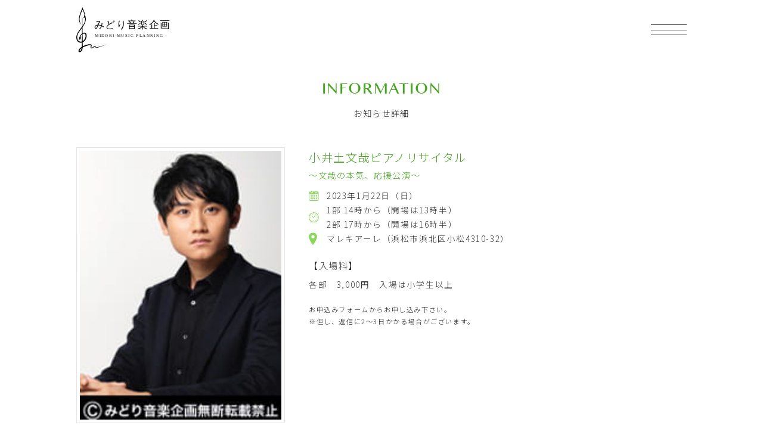

--- FILE ---
content_type: text/html
request_url: https://midoriongaku.com/information/details/20230122.html
body_size: 3041
content:

<!DOCTYPE html>
<html lang="ja">
<head>
     <!-- Global site tag (gtag.js) - Google Analytics -->
     <script async src="https://www.googletagmanager.com/gtag/js?id=UA-121865623-1"></script>
     <script>
          window.dataLayer = window.dataLayer || [];

          function gtag() {
               dataLayer.push(arguments);
          }
          gtag('js', new Date());
          gtag('config', 'UA-121865623-1');
     </script>
    <meta charset="UTF-8">
    <title>お知らせ一覧 | みどり音楽企画</title>
    <meta name="viewport" content="width=device-width, initial-scale=1.0, maximum-scale=1.0, minimum-scale=1.0">
    <meta name="description" content="">
    <meta name="keywords" content="">
    <!-- ogp -->
    <meta property="og:title" content="お知らせ一覧 | みどり音楽企画" />
    <meta property="og:type" content="website" />
    <meta property="og:image" content="/images/common/opg-img.jpg" />
    <meta property="og:description" content="" />
    <meta name="twitter:card" content="Summary with Large Image" />
    <meta http-equiv="X-UA-Compatible" content="IE=edge"/>
    <meta name="ROBOTS" content="NOODP" />
    <link rel="canonical" href="https://midoriongaku.com//">
    <link rel="dns-prefetch" href="//midoriongaku.com/">
    <link rel="dns-prefetch" href="//code.jquery.com/">
    <link rel="preconnect" href="//midoriongaku.com/">
    <link rel="prefetch" href="/css/style.min.css">
    <link rel="prefetch" href="/js/script.min.js">
    <!-- css -->
    <link rel="stylesheet" href="https://cdn.jsdelivr.net/npm/@splidejs/splide@latest/dist/css/splide.min.css">
    <link rel="stylesheet" href="/css/style.min.css">
    <link href="https://fonts.googleapis.com/icon?family=Material+Icons+Outlined" rel="stylesheet">
    <!-- favicon -->
    <link rel="shortcut icon" type="image/x-icon" href="/images/common/favicon16×16.ico">
    <link rel="shortcut icon" type="image/x-icon" href="/images/common/favicon32×32.ico">
    <link rel="shortcut icon" type="image/x-icon" href="/images/common/favicon.ico">
    <link rel="apple-touch-icon" sizes="180x180" href="/images/common/apple-touch-icon.png">
    <link rel="shortcut icon" sizes="192x192" href="/images/common/android-chrome-192×192.png">
    <script type="application/id+json">
        {
            "@context" : "http://schema.org",
            "@type" : "Corporation",
            "name" : "有限会社 みどり",
            "url" : "https://www.midoriongaku.com/",
            "logo" : "https://www.midoriongaku.com/images/common/logo.svg",
            "telephone" : "090-7049-1809",
            "address" : "{
                "@type" : "PostalAddress",
                "postalCode" : "小松4669",
                "addressRegion" : "静岡県",
                "addressLocality" : "浜松市浜浜名区",
                "streetAddress" : "小松4669"
            }"
        }
    </script>
</head>
<body>
    <header class="l-header" id="js-header">
        <div class="l-header__inner l-container">
            <h1 class="l-header__logo"><a href="/"><img src="/images/common/logo.svg" alt="みどり音楽企画"/></a></h1>
            <a id="js-menu-toggle" class="hamburger__menu">
                <span></span>
                <span></span>
                <span></span>
            </a>
        </div>
        <nav class="global__menu" id="js-global-menu">
            <ul class="l-inner__flex l-container">
                <li>
                    <p>
                        <span class="hover_text hover_text-top">
                            お知らせ一覧
                            <span class="hover_text__small">INFORMATION</span>
                        </span>
                        <span class="hover_text hover_text-bottom">
                            お知らせ一覧
                            <span class="hover_text__small">INFORMATION</span>
                        </span>
                        <a href="/information/" class="c-all_link"></a>
                    </p>
                </li>
                <li>
                    <p>
                        <span class="hover_text hover_text-top">
                            フレンドシップ アーティスト
                            <span class="hover_text__small">FRIENDSHIP ARTIST</span>
                        </span>
                        <span class="hover_text hover_text-bottom">
                            フレンドシップ アーティスト
                            <span class="hover_text__small">FRIENDSHIP ARTIST</span>
                        </span>
                        <a href="/artist/" class="c-all_link"></a>
                    </p>
                </li>
                <li>
                    <p>
                        <span class="hover_text hover_text-top">
                            公演実績
                            <span class="hover_text__small">PERFORMANCE RECORD</span>
                        </span>
                        <span class="hover_text hover_text-bottom">
                            公演実績
                            <span class="hover_text__small">PERFORMANCE RECORD</span>
                        </span>
                        <a href="/works/" class="c-all_link"></a>
                    </p>
                </li>
                <li>
                    <p>
                        <span class="hover_text hover_text-top">
                            チケット申込フォーム
                            <span class="hover_text__small">TICKET FORM</span>
                        </span>
                        <span class="hover_text hover_text-bottom">
                            チケット申込フォーム
                            <span class="hover_text__small">TICKET FORM</span>
                        </span>
                        <a href="/ticket/" class="c-all_link"></a>
                    </p>
                </li>
                <li>
                    <p>
                        <span class="hover_text hover_text-top">
                            会社案内
                            <span class="hover_text__small">COMPANY</span>
                        </span>
                        <span class="hover_text hover_text-bottom">
                            会社案内
                            <span class="hover_text__small">COMPANY</span>
                        </span>
                        <a href="/company/" class="c-all_link"></a>
                    </p>
                </li>
                <li>
                    <p>
                        <span class="hover_text hover_text-top">
                            お問い合わせ
                            <span class="hover_text__small">CONTACT</span>
                        </span>
                        <span class="hover_text hover_text-bottom">
                            お問い合わせ
                            <span class="hover_text__small">CONTACT</span>
                        </span>
                        <a href="/contact/" class="c-all_link"></a>
                    </p>
                </li>
                <li class="policy">
                    <p>
                        <a href="/policy/">プライバシーポリシー</a>
                    </p>
                </li>
            </ul>
        </nav>
    </header>
<main>
    <section class="pg-info-details l-container">
        <h3 class="c-title">
            <span>INFORMATION</span>
            お知らせ詳細
        </h3>
        <div class="pg-info-details__inner">
            <div class="img_wrapper img_wrapper-border">
                <img src="/images/information/photo_tsuchii.jpg" alt="小井土文哉ピアノリサイタル"/>
            </div>
            <div class="details_wrapper">
                <div class="details_item p-performance_item">
                    <h4>小井土文哉ピアノリサイタル<br>
                    <span>～文哉の本気、応援公演～</span></h4>
                    <ul class="p-performance_item__info">
                        <li class="info_list info_list-date">2023年1月22日（日）</li>
                        <li class="info_list info_list-time">1部 14時から（開場は13時半）<br>2部 17時から（開場は16時半）</li>
                        <li class="info_list info_list-place">マレキアーレ（浜松市浜北区小松4310-32）</li>
                    </ul>
                    <dl>
                        <dt>【入場料】</dt>
                        <dd>各部　3,000円　入場は小学生以上</dd>
                    </dl>
                    <p class="attension">お申込みフォームからお申し込み下さい。<br>
                    ※但し、返信に2～3日かかる場合がございます。</p>
                    <!-- <a href="/ticket/" class="c-arrow_link c-arrow_link-info">BUY NOW</a> -->
                </div>
            </div>
        </div>
        <p class="back_link">
            <a href="/information/">BACK</a>
        </p>
    </section>
</main>
    <div class="c-page_top" id="js-page_top">
        <p>PAGE TOP</p>
    </div>
    <footer id="js-footer" class="l-footer">
        <div class="l-container l-inner__flex l-inner__flex-align_start">
            <div class="l-footer__left">
                <div class="logo_wrapper">
                    <img src="/images/common/logo_white.svg" alt="みどり音楽企画"/>
                </div>
                <address>
                    <p>〒434-0042　静岡県浜松市浜名区小松4669<br>
                    TEL 090-7049-1809　FAX 053-585-5177</p>
                </address>
            </div>
            <div class="l-footer__right">
                <nav>
                    <ul>
                        <li>
                            <a href="/information/">お知らせ</a>
                        </li>
                        <li>
                            <a href="/artist/">フレンドシップアーティスト</a>
                        </li>
                        <li>
                            <a href="/works/">公演実績</a>
                        </li>
                        <li>
                            <a href="/ticket/">チケット申込フォーム</a>
                        </li>
                        <li>
                            <a href="/company/">会社案内</a>
                        </li>
                        <li>
                            <a href="/contact/">お問い合わせ</a>
                        </li>
                    </ul>
                </nav>
                <div class="img_wrapper">
                    <img src="/images/common/blog_banner.jpg" alt="blog banner"/>
                    <a href="http://midoriongaku.blog71.fc2.com/" class="c-all_link" target="_blank" rel="noopener"></a>
                </div>
            </div>
            <div  class="l-footer__bottom l-inner__flex">
                <small>Copyright © 2022 みどり音楽企画. All Rights Reserved.</small>
                <p>
                    <a href="/policy/">プライバシーポリシー</a>
                </p>
            </div>
        </div>
    </footer>
    <!-- gsap -->
    <script src="https://cdnjs.cloudflare.com/ajax/libs/gsap/3.11.1/gsap.min.js"></script>
    <script src="https://cdnjs.cloudflare.com/ajax/libs/gsap/3.11.1/ScrollTrigger.min.js"></script>
    <!-- splide -->
    <script src="https://cdn.jsdelivr.net/npm/@splidejs/splide@latest/dist/js/splide.min.js"></script>
    <script src="https://cdn.jsdelivr.net/npm/@splidejs/splide-extension-auto-scroll@0.5.3/dist/js/splide-extension-auto-scroll.min.js"></script>
    <!-- yubinbango -->
    <script type="text/javascript" src="https://yubinbango.github.io/yubinbango/yubinbango.js" id="address-script-js"></script>
    <!-- common -->
    <script type="text/javascript" src="/js/script.min.js"></script>
</body>
</html>

--- FILE ---
content_type: text/css
request_url: https://midoriongaku.com/css/style.min.css
body_size: 26241
content:
@import"https://fonts.googleapis.com/css2?family=Noto+Sans+JP:wght@100;300;400;700&family=Noto+Serif+JP:wght@400;600&display=swap";@import"https://fonts.googleapis.com/icon?family=Material+Icons%7CMaterial+Icons+Outlined";html,body,div,span,applet,object,iframe,h1,h2,h3,h4,h5,h6,p,blockquote,pre,a,abbr,acronym,address,big,cite,code,del,dfn,em,img,ins,kbd,q,s,samp,small,strike,strong,sub,sup,tt,var,b,u,i,center,dl,dt,dd,ol,ul,li,fieldset,form,label,legend,table,caption,tbody,tfoot,thead,tr,th,td,article,aside,canvas,details,embed,figure,figcaption,footer,header,hgroup,menu,nav,output,ruby,section,summary,time,mark,audio,video{margin:0;padding:0;border:0;font-size:100%;font:inherit;vertical-align:baseline}article,aside,details,figcaption,figure,footer,header,hgroup,menu,nav,section{display:block}body{line-height:1}ol,ul{list-style:none}blockquote,q{quotes:none}blockquote:before,blockquote:after{content:"";content:none}q:before,q:after{content:"";content:none}table{border-collapse:collapse;border-spacing:0}*,*:after,*:before{-webkit-box-sizing:border-box;box-sizing:border-box}*{margin:0;padding:0;outline:none}@font-face{font-family:"bangla";font-style:normal;font-weight:400;src:url("../font/bangla.woff2") format("woff2"),url("../font/bangla.woff") format("woff")}*,*:before,*:after{-webkit-box-sizing:border-box;box-sizing:border-box;list-style:none;min-width:0;min-height:0;margin:0;padding:0;font-family:"Noto Sans JP",sans-serif;font-weight:300;-webkit-appearance:none;-moz-appearance:none;appearance:none}html{-webkit-box-sizing:border-box;box-sizing:border-box}body{-webkit-font-smoothing:subpixel-antialiased;-moz-osx-font-smoothing:auto;-webkit-text-size-adjust:100%;width:100%;background-color:#fff;color:#333;font-family:"Noto Sans JP",sans-serif;line-height:1.8;letter-spacing:.1rem;font-weight:400;text-align:center;overflow-x:hidden;margin:0}body::after{content:"";display:block;background:#000;height:100vh;width:100vw;position:fixed;top:0;left:0;opacity:0;pointer-events:none;-webkit-transition:opacity .4s cubic-bezier(0.175, 0.885, 0.32, 1.275);transition:opacity .4s cubic-bezier(0.175, 0.885, 0.32, 1.275)}body.is_open::after{opacity:.2}main{margin-top:8.2rem}@media screen and (max-width: 480px){main{margin-top:6.2rem}}a{color:#333;text-decoration:none;cursor:pointer}a:hover{text-decoration:none}.material-icon::before{content:attr(data-icon);font-family:"Material Icons";font-weight:normal;font-style:normal;display:inline-block;line-height:1;text-transform:none;letter-spacing:normal;word-wrap:normal;white-space:nowrap;direction:ltr;-webkit-font-smoothing:antialiased;text-rendering:optimizeLegibility;-moz-osx-font-smoothing:grayscale;-webkit-font-feature-settings:"liga";font-feature-settings:"liga"}.br-pc{display:block}@media screen and (max-width: 869px){.br-pc{display:none}}.br-tb-only{display:none}@media screen and (max-width: 869px){.br-tb-only{display:block}}@media screen and (max-width: 480px){.br-tb-only{display:none}}.br-tb{display:none}@media screen and (max-width: 869px){.br-tb{display:block}}.br-sp{display:none}@media screen and (max-width: 480px){.br-sp{display:block}}.l-header{position:fixed;top:0;left:0;width:100%;height:6.2rem;z-index:999;-webkit-transition:background-color .3s ease-in-out;transition:background-color .3s ease-in-out}@media screen and (max-width: 480px){.l-header{height:5.2rem}}.l-header__inner{height:100%;display:grid;grid-template-columns:minmax(120px, 160px) 60px;-webkit-box-pack:justify;-ms-flex-pack:justify;justify-content:space-between;-webkit-box-align:center;-ms-flex-align:center;align-items:center}@media screen and (max-width: 869px){.l-header__inner{grid-template-columns:minmax(80px, 120px) 50px}}.l-header__logo{position:relative;height:100%}.l-header__logo a{display:block;width:100%;height:100%}.l-header__logo img{position:absolute;top:50%;left:50%;-webkit-transform:translate(-50%, -50%);transform:translate(-50%, -50%);width:100%;height:auto;-o-object-fit:cover;object-fit:cover}.l-header.is_open{background-color:rgba(255,255,255,.98)}.l-header.is_open .global__menu{opacity:.98;pointer-events:auto}.l-header .global__menu{width:100%;position:absolute;left:50%;-webkit-transform:translateX(-50%);transform:translateX(-50%);-webkit-transition:opacity .3s ease-in;transition:opacity .3s ease-in;padding:45px 0 90px;pointer-events:none;background:#fff;opacity:0;overflow:scroll}@media screen and (max-width: 869px){.l-header .global__menu{top:6.2rem;padding:40px 0;overflow:auto}}@media screen and (max-width: 480px){.l-header .global__menu{height:100vh;top:5.2rem}}.l-header .global__menu ul{gap:45px 0;max-height:100vh}@media screen and (max-width: 480px){.l-header .global__menu ul{gap:30px 0}}.l-header .global__menu ul li{width:50%;text-align:left;font-size:clamp(1rem,3vw,1.1rem)}@media screen and (max-width: 480px){.l-header .global__menu ul li{width:100%}}.l-header .global__menu ul li.policy{display:none}@media screen and (max-width: 480px){.l-header .global__menu ul li.policy{display:block}}.l-header .global__menu ul li.policy a{font-size:clamp(.8rem,3vw,.9rem)}.l-header .global__menu ul li p{position:relative;overflow:hidden;height:60px}@media screen and (max-width: 480px){.l-header .global__menu ul li p{text-align:center}}.l-header .global__menu ul li p .hover_text{color:#000}@media screen and (max-width: 480px){.l-header .global__menu ul li p .hover_text{text-align:center}}.l-header .global__menu ul li p .hover_text-top{position:relative;-webkit-transition:top .5s cubic-bezier(0.275, 0, 0, 1);transition:top .5s cubic-bezier(0.275, 0, 0, 1);top:0}.l-header .global__menu ul li p .hover_text-bottom{position:absolute;left:0;right:0;top:100%;-webkit-transition:top .5s cubic-bezier(0.275, 0, 0, 1);transition:top .5s cubic-bezier(0.275, 0, 0, 1)}.l-header .global__menu ul li p .hover_text__small{display:block;color:#c3c3c3}.l-header .global__menu ul li p span{display:block;color:#c3c3c3;font-family:"bangla","Noto Sans JP"}.l-header .global__menu ul li:hover p .hover_text-top{position:absolute;top:-100px;left:0}@media screen and (max-width: 480px){.l-header .global__menu ul li:hover p .hover_text-top{position:relative;top:0}}.l-header .global__menu ul li:hover p .hover_text-bottom{top:0}@media screen and (max-width: 480px){.l-header .global__menu ul li:hover p .hover_text-bottom{top:100%}}.l-header .hamburger__menu{position:relative;height:17px;cursor:pointer}.l-header .hamburger__menu span{position:absolute;left:0;width:100%;height:1px;background-color:#333;-webkit-transition:-webkit-transform .15s ease-in;transition:-webkit-transform .15s ease-in;transition:transform .15s ease-in;transition:transform .15s ease-in, -webkit-transform .15s ease-in}.l-header .hamburger__menu span:nth-of-type(1){top:0}.l-header .hamburger__menu span:nth-of-type(2){top:50%}.l-header .hamburger__menu span:nth-of-type(3){top:100%}.l-header .hamburger__menu:hover span:nth-of-type(1){-webkit-animation:border_animation01 .6s ease-in-out forwards;animation:border_animation01 .6s ease-in-out forwards}.l-header .hamburger__menu:hover span:nth-of-type(2){-webkit-animation:border_animation02 .6s ease-in-out forwards;animation:border_animation02 .6s ease-in-out forwards}.l-header .hamburger__menu:hover span:nth-of-type(3){-webkit-animation:border_animation03 .6s ease-in-out forwards;animation:border_animation03 .6s ease-in-out forwards}@-webkit-keyframes border_animation01{0%{-webkit-transform-origin:right;transform-origin:right;-webkit-transform:scaleX(1);transform:scaleX(1)}30%{-webkit-transform-origin:right;transform-origin:right;-webkit-transform:scaleX(0);transform:scaleX(0)}31%{-webkit-transform-origin:left;transform-origin:left}60%{-webkit-transform-origin:left;transform-origin:left;-webkit-transform:scaleX(1);transform:scaleX(1)}}@keyframes border_animation01{0%{-webkit-transform-origin:right;transform-origin:right;-webkit-transform:scaleX(1);transform:scaleX(1)}30%{-webkit-transform-origin:right;transform-origin:right;-webkit-transform:scaleX(0);transform:scaleX(0)}31%{-webkit-transform-origin:left;transform-origin:left}60%{-webkit-transform-origin:left;transform-origin:left;-webkit-transform:scaleX(1);transform:scaleX(1)}}@-webkit-keyframes border_animation02{0%{-webkit-transform-origin:right;transform-origin:right;-webkit-transform:scaleX(1);transform:scaleX(1)}40%{-webkit-transform-origin:right;transform-origin:right;-webkit-transform:scaleX(0);transform:scaleX(0)}41%{-webkit-transform-origin:left;transform-origin:left}80%{-webkit-transform-origin:left;transform-origin:left;-webkit-transform:scaleX(1);transform:scaleX(1)}}@keyframes border_animation02{0%{-webkit-transform-origin:right;transform-origin:right;-webkit-transform:scaleX(1);transform:scaleX(1)}40%{-webkit-transform-origin:right;transform-origin:right;-webkit-transform:scaleX(0);transform:scaleX(0)}41%{-webkit-transform-origin:left;transform-origin:left}80%{-webkit-transform-origin:left;transform-origin:left;-webkit-transform:scaleX(1);transform:scaleX(1)}}@-webkit-keyframes border_animation03{0%{-webkit-transform-origin:right;transform-origin:right;-webkit-transform:scaleX(1);transform:scaleX(1)}50%{-webkit-transform-origin:right;transform-origin:right;-webkit-transform:scaleX(0);transform:scaleX(0)}51%{-webkit-transform-origin:left;transform-origin:left}100%{-webkit-transform-origin:left;transform-origin:left;-webkit-transform:scaleX(1);transform:scaleX(1)}}@keyframes border_animation03{0%{-webkit-transform-origin:right;transform-origin:right;-webkit-transform:scaleX(1);transform:scaleX(1)}50%{-webkit-transform-origin:right;transform-origin:right;-webkit-transform:scaleX(0);transform:scaleX(0)}51%{-webkit-transform-origin:left;transform-origin:left}100%{-webkit-transform-origin:left;transform-origin:left;-webkit-transform:scaleX(1);transform:scaleX(1)}}.l-header .hamburger__menu.is_open{-webkit-transform-origin:auto;transform-origin:auto}.l-header .hamburger__menu.is_open span{-webkit-transition:-webkit-transform .15s ease-in;transition:-webkit-transform .15s ease-in;transition:transform .15s ease-in;transition:transform .15s ease-in, -webkit-transform .15s ease-in}.l-header .hamburger__menu.is_open span:nth-of-type(1){-webkit-animation:hamburger_toggle_top .6s ease-in-out forwards;animation:hamburger_toggle_top .6s ease-in-out forwards}.l-header .hamburger__menu.is_open span:nth-of-type(2){opacity:0}.l-header .hamburger__menu.is_open span:nth-of-type(3){-webkit-animation:hamburger_toggle_bottom .6s ease-in-out forwards;animation:hamburger_toggle_bottom .6s ease-in-out forwards}@-webkit-keyframes hamburger_toggle_top{0%{top:0%}60%{top:50%;-webkit-transform:none;transform:none}100%{top:50%;-webkit-transform:translateY(-50%) rotate(20deg);transform:translateY(-50%) rotate(20deg)}}@keyframes hamburger_toggle_top{0%{top:0%}60%{top:50%;-webkit-transform:none;transform:none}100%{top:50%;-webkit-transform:translateY(-50%) rotate(20deg);transform:translateY(-50%) rotate(20deg)}}@-webkit-keyframes hamburger_toggle_bottom{0%{top:100%}60%{top:50%;-webkit-transform:none;transform:none}100%{top:50%;-webkit-transform:translateY(-50%) rotate(-20deg);transform:translateY(-50%) rotate(-20deg)}}@keyframes hamburger_toggle_bottom{0%{top:100%}60%{top:50%;-webkit-transform:none;transform:none}100%{top:50%;-webkit-transform:translateY(-50%) rotate(-20deg);transform:translateY(-50%) rotate(-20deg)}}.l-footer{padding:30px 0 45px;background-image:url(/images/common/footer_background.jpg);background-size:cover;background-repeat:no-repeat}.l-footer__left{width:40%}@media screen and (max-width: 480px){.l-footer__left{width:100%;margin-bottom:30px}}.l-footer__left .logo_wrapper{text-align:left}.l-footer__left .logo_wrapper img{width:min(40%,180px)}.l-footer__left address p,.l-footer__left address a,.l-footer__left address strong{color:#fff;font-weight:300;font-size:clamp(.8rem,3vw,.9rem);text-align:left}.l-footer__right{width:50%}@media screen and (max-width: 480px){.l-footer__right{width:100%}}.l-footer__right nav ul{display:grid;grid-template-columns:repeat(2, 1fr);gap:10px 0;margin-bottom:20px}.l-footer__right nav ul li a{display:block;color:#fff;font-weight:300;text-align:left;font-size:clamp(.7rem,3vw,.8rem)}.l-footer__right .img_wrapper{position:relative}.l-footer__right .img_wrapper:hover img{opacity:.8}.l-footer__right .img_wrapper img{display:block;width:100%;-webkit-transition:opacity .3s cubic-bezier(0.165, 0.84, 0.44, 1);transition:opacity .3s cubic-bezier(0.165, 0.84, 0.44, 1)}.l-footer__bottom{width:100%;margin-top:10px;font-weight:300}.l-footer__bottom small{font-size:clamp(.6rem,3vw,.7rem);color:#fff}@media screen and (max-width: 480px){.l-footer__bottom small{margin-bottom:10px}}.l-footer__bottom p a{font-size:clamp(.6rem,3vw,.7rem);color:#fff}.l-container{width:80%;max-width:1200px;margin:0 auto}.l-inner__flex{display:-webkit-box;display:-ms-flexbox;display:flex;-webkit-box-pack:justify;-ms-flex-pack:justify;justify-content:space-between;-webkit-box-align:center;-ms-flex-align:center;align-items:center;-ms-flex-wrap:wrap;flex-wrap:wrap}.l-inner__flex-align_start{-webkit-box-align:start;-ms-flex-align:start;align-items:start}.l-inner__flex-justify_start{-webkit-box-pack:start;-ms-flex-pack:start;justify-content:flex-start}.l-inner__flex-justify_end{-webkit-box-pack:end;-ms-flex-pack:end;justify-content:flex-end}.c-breadcrumbs ul{display:-webkit-box;display:-ms-flexbox;display:flex;-webkit-box-pack:start;-ms-flex-pack:start;justify-content:flex-start;-webkit-box-align:center;-ms-flex-align:center;align-items:center}.c-breadcrumbs ul li:not(:last-child){margin-right:16px}.c-breadcrumbs ul li:not(:last-child)::after{content:"";display:inline-block;width:8px;height:8px;border-top:solid 1px #333;border-right:solid 1px #333;-webkit-transform:rotate(45deg);transform:rotate(45deg);margin:0 0 2px 10px}.c-title{width:100%;font-size:clamp(.8rem,3vw,.9rem);text-align:center;margin-bottom:45px}@media screen and (max-width: 480px){.c-title{margin-bottom:35px}}.c-title span{display:block;color:#45a520;font-size:clamp(1.4rem,3vw,1.6rem);font-family:"bangla","Noto Sans JP"}.c-title-left{text-align:left}@media screen and (max-width: 480px){.c-title-left{text-align:center}}.c-arrow_link{position:relative;display:inline-block;color:#45a520;font-size:clamp(.7rem,3vw,.8rem);padding-bottom:3px}.c-arrow_link:hover::after{left:0}.c-arrow_link::after{content:"";display:block;position:absolute;width:max(150px,120%);height:10px;border-bottom:1px solid #45a520;border-right:1px solid #45a520;bottom:0;left:-10px;-webkit-transform:skew(45deg);transform:skew(45deg);-webkit-transition:left .3s cubic-bezier(0.165, 0.84, 0.44, 1);transition:left .3s cubic-bezier(0.165, 0.84, 0.44, 1)}.c-arrow_link-absolute{position:absolute;right:50px;bottom:0}@media screen and (max-width: 480px){.c-arrow_link-absolute{position:relative;right:initial;left:0;-webkit-transform:translateX(-100%);transform:translateX(-100%)}}.c-arrow_link-info{position:absolute;right:50px;bottom:0}@media screen and (max-width: 480px){.c-arrow_link-info{position:relative;right:initial;left:0;margin-top:20px}}.c-arrow_link-artist{-webkit-transform:translateX(-60%);transform:translateX(-60%)}.c-all_link{position:absolute;width:100%;height:100%;top:0;left:0;z-index:10}.c-page_top{opacity:0;position:fixed;bottom:90px;right:5%;cursor:pointer;pointer-events:none;-webkit-transition:opacity .6s ease-in-out;transition:opacity .6s ease-in-out}.c-page_top p{position:relative;-webkit-writing-mode:vertical-lr;-ms-writing-mode:tb-lr;writing-mode:vertical-lr;font-weight:300;font-size:clamp(.7rem,3vw,.8rem);padding-left:5px}.c-page_top p::before{content:"";display:block;height:130px;width:10px;border-left:1px solid #000;border-top:1px solid #000;position:absolute;left:0;bottom:-5px;-webkit-transform:skewY(45deg);transform:skewY(45deg);-webkit-transform-origin:top;transform-origin:top}.c-page_top.is_visible{opacity:1;pointer-events:auto}.c-page_top:hover p::before{-webkit-animation:to-top-animation .8s ease-in-out forwards;animation:to-top-animation .8s ease-in-out forwards}@-webkit-keyframes to-top-animation{0%{-webkit-transform-origin:top;transform-origin:top;-webkit-transform:skewY(45deg) scaleY(1);transform:skewY(45deg) scaleY(1)}50%{-webkit-transform-origin:top;transform-origin:top;-webkit-transform:skewY(45deg) scaleY(0);transform:skewY(45deg) scaleY(0)}51%{-webkit-transform-origin:bottom;transform-origin:bottom}100%{-webkit-transform-origin:bottom;transform-origin:bottom;-webkit-transform:skewY(45deg) scaleY(1);transform:skewY(45deg) scaleY(1)}}@keyframes to-top-animation{0%{-webkit-transform-origin:top;transform-origin:top;-webkit-transform:skewY(45deg) scaleY(1);transform:skewY(45deg) scaleY(1)}50%{-webkit-transform-origin:top;transform-origin:top;-webkit-transform:skewY(45deg) scaleY(0);transform:skewY(45deg) scaleY(0)}51%{-webkit-transform-origin:bottom;transform-origin:bottom}100%{-webkit-transform-origin:bottom;transform-origin:bottom;-webkit-transform:skewY(45deg) scaleY(1);transform:skewY(45deg) scaleY(1)}}.c-pagenation{position:relative;margin:0 auto 90px;width:min(90%,500px)}.c-pagenation ul{display:-webkit-box;display:-ms-flexbox;display:flex;-webkit-box-pack:center;-ms-flex-pack:center;justify-content:center;-webkit-box-align:center;-ms-flex-align:center;align-items:center;-ms-flex-wrap:nowrap;flex-wrap:nowrap;gap:10px}.c-pagenation ul li a,.c-pagenation ul li span{width:40px;height:40px;border-radius:50%;overflow:hidden;color:#45a520;font-size:1.1rem;display:grid;place-content:center}@media screen and (max-width: 480px){.c-pagenation ul li a,.c-pagenation ul li span{width:20px;height:20px}}.c-pagenation ul li span{font-weight:600}.c-pagenation ul li a{-webkit-transition:background-color .3s ease-in-out;transition:background-color .3s ease-in-out}.c-pagenation ul li a:hover{text-decoration:underline;background-color:#ecf7e8}.c-pagenation .arrow{position:absolute;top:50%;width:20px;height:20px;border-left:1px solid #45a520;border-top:1px solid #45a520}.c-pagenation .arrow-prev{left:0;-webkit-transform:translateY(-50%) rotate(-45deg);transform:translateY(-50%) rotate(-45deg)}.c-pagenation .arrow-next{right:0;-webkit-transform:translateY(-50%) rotate(135deg);transform:translateY(-50%) rotate(135deg)}.c-anchor{display:block;padding-top:200px;margin-top:-200px}@media screen and (max-width: 480px){.c-anchor{padding-top:150px;margin-top:-150px}}.c-round_button{display:block;border-radius:50px;color:#fff;height:40px;display:grid;place-content:center;font-size:.9rem;letter-spacing:.1rem;cursor:pointer;-webkit-transition:background-color .3s ease-in-out,color .3s ease-in-out;transition:background-color .3s ease-in-out,color .3s ease-in-out}.c-round_button:hover{background-color:#fff}.c-round_button-pink{width:230px;background-color:#ff6a6a;border:1px solid #ff6a6a}@media screen and (max-width: 480px){.c-round_button-pink{margin:0 auto}}.c-round_button-pink:hover{color:#ff6a6a}.c-round_button-green{width:140px;background-color:#45a520;border:1px solid #45a520}.c-round_button-green:hover{color:#45a520}.c-return_button{border:none;background:none;color:#9b9b9b;text-decoration:underline;cursor:pointer}.c-button__pdf{position:relative;display:grid;-webkit-box-align:center;-ms-flex-align:center;align-items:center;grid-template-columns:1fr auto;cursor:pointer;border:solid 1px #45a520;padding:9px 15px;background:#fff;z-index:100;gap:.5rem}.c-button__pdf .icon{display:-webkit-box;display:-ms-flexbox;display:flex;-webkit-box-pack:center;-ms-flex-pack:center;justify-content:center;-webkit-box-align:center;-ms-flex-align:center;align-items:center;-ms-flex-wrap:wrap;flex-wrap:wrap;background:#ff6a6a;color:#fff;padding:2px 6px;font-weight:600}.c-button__pdf .icon .material-icons-outlined{font-size:1.4rem}.c-button__pdf a{color:#45a520}.c-button__pdf a::before{position:absolute;content:"";width:100%;height:100%;top:0;left:0}.c-button__pdf:hover{background:#45a520}.c-button__pdf:hover a{color:#fff}.c-border{display:block;width:100%;border-bottom:dotted 1px #c3c3c3;margin:30px 0}.p-info_card{position:relative;width:100%;display:grid;grid-template-columns:30% 1fr;gap:0 30px;margin-bottom:50px}@media screen and (max-width: 480px){.p-info_card{display:block;text-align:right}}.p-info_card:hover .c-arrow_link::after{left:0}.p-info_card .info_img{width:100%}.p-info_card .info_img img{width:100%}.p-info_card .info_img img:not(:last-of-type){margin-bottom:9px}@media screen and (max-width: 480px){.p-info_card .info_img.sp_2col{display:grid;grid-template-columns:repeat(2, 1fr);gap:10px;margin-bottom:15px}.p-info_card .info_img.sp_2col img{margin-bottom:0}}.p-info_card .img_wrapper-border{padding:5px;border:1px solid #e4e4e4}@media screen and (max-width: 480px){.p-info_card .img_wrapper-border{margin:0 auto 15px;display:block}}@media screen and (max-width: 480px){.p-info_card .img_wrapper{margin-bottom:20px}}.p-info_card .img_wrapper img{display:block;width:100%}.p-info_card .text_wrapper{text-align:left}@media screen and (max-width: 480px){.p-info_card .text_wrapper{margin-bottom:20px}}.p-info_card button:not(:last-child){margin-bottom:30px}.p-info_card__title{color:#45a520;font-size:clamp(1.1rem,3vw,1.2rem);text-align:left;font-weight:500;margin-bottom:10px}.p-info_card__title .small{display:block;font-size:clamp(.9rem,3vw,1rem)}.p-info_card__over{padding:3px 12px;color:#ed490e;border:1px solid #ed490e;font-size:clamp(.8rem,3vw,.9rem);display:inline-block;margin-top:30px}@media screen and (max-width: 480px){.p-info_card__over{margin-top:20px}}.p-info_card ul{margin-bottom:30px}.p-info_card ul li{text-align:left;font-size:clamp(.8rem,3vw,.9rem)}.p-info_card__list{margin-bottom:15px !important}.p-info_card__list li{font-size:clamp(.8rem,3vw,.9rem)}.p-info_card__list li::before{content:"・";color:#45a520}.p-info_card__list a{position:relative;color:#45a520;font-weight:500;text-decoration:underline;z-index:100}.p-info_card dl,.p-info_card p.li{font-size:clamp(.8rem,3vw,.9rem)}.p-info_card dt{margin-bottom:9px}.p-info_card p:not(:last-child){margin-bottom:15px}.p-info_card .emphasis{font-weight:500}.p-info_card .green{background:#45a520}.p-performance_item{position:relative;text-align:left;padding-bottom:45px}.p-performance_item h4{color:#45a520;font-size:clamp(1.1rem,3vw,1.2rem);margin-bottom:10px}.p-performance_item h4 span{display:block;font-size:clamp(.8rem,3vw,.9rem)}.p-performance_item__info{margin-bottom:20px}.p-performance_item__info .info_list{display:grid;grid-template-columns:30px 1fr;font-size:.85rem}.p-performance_item__info .info_list::before{content:"";width:17px;display:block;background-size:contain;background-repeat:no-repeat;background-position:center}.p-performance_item__info .info_list-date::before{background-image:url(/images/common/date_icon.svg)}.p-performance_item__info .info_list-time::before{background-image:url(/images/common/time_icon.svg)}.p-performance_item__info .info_list-place::before{width:14px;background-image:url(/images/common/place_icon.svg)}.p-performance_item__info .attention{color:#ff6a6a;font-weight:500;padding-bottom:3px;margin-bottom:6px;width:-webkit-fit-content;width:-moz-fit-content;width:fit-content;font-size:.95rem}.p-performance_item dl{font-size:.85rem;margin-bottom:20px}.p-performance_item dl dd:not(:last-of-type){margin-bottom:9px}.p-performance_item .attension{font-size:.7rem}.p-performance_item p{font-size:.85rem}.pg-index-artist{margin-bottom:90px}.pg-index-artist__slider{margin-bottom:30px}.pg-index-artist__slider .splide__list{margin-bottom:30px !important}.pg-index-artist__slider .artist_item{position:relative;-webkit-transition:background-color .3s cubic-bezier(0.075, 0.82, 0.165, 1);transition:background-color .3s cubic-bezier(0.075, 0.82, 0.165, 1);padding:20px}@media screen and (max-width: 480px){.pg-index-artist__slider .artist_item{padding:5px}}.pg-index-artist__slider .artist_item:hover{background-color:#ecf7e8}.pg-index-artist__slider .artist_item .img_wrapper{margin-bottom:10px;border-radius:50%;overflow:hidden}.pg-index-artist__slider .artist_item .img_wrapper img{display:block;width:100%}.pg-index-artist__slider .artist_item .text_wrapper span{display:block;color:#45a520;font-size:clamp(.7rem,3vw,.8rem);line-height:1.3em}.pg-index-artist__slider .artist_item .text_wrapper p{font-size:clamp(.9rem,3vw,1rem)}.pg-index-circle{margin-bottom:90px}.pg-index-circle__text{position:relative;aspect-ratio:1/1;width:min(80%,500px);margin:0 auto;display:grid;place-content:center}@media screen and (max-width: 480px){.pg-index-circle__text{width:min(90%,500px)}}.pg-index-circle__text h3{font-size:clamp(1.3rem,3vw,1.8rem);letter-spacing:.3rem;margin-bottom:10px}.pg-index-circle__text p{font-size:clamp(.9rem,3vw,1.1rem);line-height:2.4em}.pg-index-circle__text .circle{position:absolute;top:0;left:0;width:100%;-webkit-animation:rotate 35s linear infinite;animation:rotate 35s linear infinite}.pg-index-circle__text .circle_note{position:absolute;width:min(90%,600px);bottom:0;left:0;-webkit-transform:translateX(-50%);transform:translateX(-50%);z-index:-10}@media screen and (max-width: 480px){.pg-index-circle__text .circle_note{-webkit-transform:translate(-20%, 10%);transform:translate(-20%, 10%)}}@-webkit-keyframes rotate{0%{-webkit-transform:rotate(0deg);transform:rotate(0deg)}100%{-webkit-transform:rotate(365deg);transform:rotate(365deg)}}@keyframes rotate{0%{-webkit-transform:rotate(0deg);transform:rotate(0deg)}100%{-webkit-transform:rotate(365deg);transform:rotate(365deg)}}.pg-index-hero{margin-bottom:120px;padding-top:60px}@media screen and (max-width: 869px){.pg-index-hero{margin-bottom:70px}}@media screen and (max-width: 480px){.pg-index-hero{padding-top:20px}}.pg-index-hero__title{font-size:clamp(3.5rem,6vw,7rem);font-weight:600;line-height:1.3em;text-align:left}.pg-index-hero__title .text_inner{position:relative;display:inline-block;overflow:hidden;font-family:"bangla","Noto Sans JP"}.pg-index-hero__title .text_inner span{display:inline-block}.pg-index-hero__title .piano_img_wrapper{position:relative;display:inline-block}@media screen and (max-width: 480px){.pg-index-hero__title-pc{display:none}}.pg-index-hero__title-sp{display:none}@media screen and (max-width: 480px){.pg-index-hero__title-sp{display:block}}.pg-index-hero .hero_piano{position:absolute;z-index:-10;bottom:-4rem;left:90%}@media screen and (max-width: 480px){.pg-index-hero .hero_piano-pc{display:none}}.pg-index-hero .hero_piano-sp{display:none;position:static}@media screen and (max-width: 480px){.pg-index-hero .hero_piano-sp{width:100%;display:block}}.pg-index-info{margin-bottom:60px}@media screen and (max-width: 480px){.pg-index-info{margin-bottom:30px}}.pg-index-info h3.c-title{width:240px}@media screen and (max-width: 869px){.pg-index-info h3.c-title{width:100%}}.pg-index-info .info_wrapper{width:calc(100% - 260px)}@media screen and (max-width: 869px){.pg-index-info .info_wrapper{width:100%}}.pg-index-youtube{margin-bottom:90px}.pg-index-youtube h3{margin-bottom:30px}.pg-index-youtube__grid{display:grid;grid-template-columns:repeat(3, 31%);-webkit-box-pack:justify;-ms-flex-pack:justify;justify-content:space-between;margin-bottom:45px}@media screen and (max-width: 480px){.pg-index-youtube__grid{grid-template-columns:repeat(1, 100%);gap:30px}}.pg-index-youtube__grid .video_item{position:relative}.pg-index-youtube__grid .video_item .video_wrapper{width:100%;aspect-ratio:300/170;margin-bottom:15px}.pg-index-youtube__grid .video_item .video_wrapper iframe{display:block;width:100%;height:100%}.pg-index-youtube__grid .video_item p{font-size:clamp(.8rem,3vw,.9rem);text-align:left}.pg-index-youtube__grid .video_item .img_wrapper{position:relative;aspect-ratio:300/170}.pg-index-youtube__grid .video_item .img_wrapper::before{content:"";display:block;background-image:url(/images/index/youtube_play.svg);width:63px;height:68px;background-size:contain;background-position:center;background-repeat:no-repeat;position:absolute;top:50%;left:50%;-webkit-transform:translate(-50%, -50%);transform:translate(-50%, -50%)}.pg-index-youtube__grid .video_item .img_wrapper img{width:100%}.pg-info-details{margin-bottom:60px}.pg-info-details .back_link{text-align:left}.pg-info-details .back_link a{color:#45a520;display:-webkit-box;display:-ms-flexbox;display:flex;-webkit-box-pack:start;-ms-flex-pack:start;justify-content:flex-start;-webkit-box-align:center;-ms-flex-align:center;align-items:center;-ms-flex-wrap:nowrap;flex-wrap:nowrap;gap:20px}.pg-info-details .back_link a::before{content:"";display:block;width:12px;height:12px;border-top:1px solid #45a520;border-left:1px solid #45a520;-webkit-transform:rotate(-45deg);transform:rotate(-45deg);position:relative;left:0;-webkit-transition:left .3s ease-in-out;transition:left .3s ease-in-out}.pg-info-details .back_link a:hover::before{left:-5px}.pg-info-details__inner{display:grid;grid-template-columns:350px 1fr;gap:40px;width:100%}@media screen and (max-width: 869px){.pg-info-details__inner{display:block}}.pg-info-details__inner .info_img img{width:100%}.pg-info-details__inner .info_img img:not(:last-of-type){margin-bottom:9px}.pg-info-details__inner .info_img.sp_2col{display:grid;grid-template-columns:repeat(2, 1fr);gap:10px;margin-bottom:15px}.pg-info-details__inner .info_img.sp_2col img{margin-bottom:0}.pg-info-details .img_wrapper{position:relative}.pg-info-details .img_wrapper-border img{padding:5px;border:1px solid #e4e4e4}.pg-info-details .img_wrapper-border a{display:block}.pg-info-details .img_wrapper-border a:not(:last-of-type){margin-bottom:15px}.pg-info-details .img_wrapper:hover img{opacity:.8}@media screen and (max-width: 869px){.pg-info-details .img_wrapper{width:min(90%,450px);margin:0 auto 30px}}.pg-info-details .img_wrapper img{width:100%;-webkit-transition:opacity .3s ease-in-out;transition:opacity .3s ease-in-out}.pg-info-details .details_wrapper .details_item:not(:nth-child(1)){padding-top:40px;margin-top:40px;border-top:1px solid #45a520}.pg-info-details .details_wrapper .program_artist__item{width:46%;text-align:left}@media screen and (max-width: 869px){.pg-info-details .details_wrapper .program_artist__item{width:100%}}.pg-info-details .details_wrapper .program_artist__item h3{color:#45a520;font-size:clamp(1.2rem,3vw,1.3rem);margin-bottom:10px}.pg-info-details .details_wrapper .program_artist__item dl{position:relative;margin-bottom:30px;padding-left:25px}.pg-info-details .details_wrapper .program_artist__item dl::after{content:"";display:block;background:#45a520;height:100%;width:5px;position:absolute;left:0;top:0}.pg-info-details .details_wrapper .program_artist__item dl dt{font-weight:500;margin-bottom:10px}.pg-info-details .details_wrapper .program_artist__item dl dd ul li{font-size:.8rem}.pg-info-details .details_wrapper .program_artist__item dl dd ul li span{display:block;font-size:.9rem}.pg-info-details .details_wrapper dt{margin-bottom:6px;font-size:clamp(.85rem,3vw,.95rem)}.pg-info-details .details_wrapper button:not(:last-child){margin-bottom:30px}.pg-info-details .details_wrapper p:not(:last-of-type){margin-bottom:15px}.pg-info-details .details_wrapper p:not(:last-child){margin-bottom:15px}.pg-info-details .details_wrapper p a{color:#45a520;text-decoration:underline}.pg-info-details .details_wrapper .border{display:block;width:100%;height:1px;background:#ddd;margin:30px 0}.pg-info-details .details_wrapper .info_prof{padding-top:30px;border-top:solid 1px #ccc}.pg-info-details .details_wrapper .info_prof p:not(:last-of-type){margin-bottom:45px}.pg-info-details .details_wrapper .info_prof a{color:#45a520}.pg-artist-main_wrapper{position:relative}.pg-artist-main{margin-bottom:120px}.pg-artist-main>p{margin-bottom:45px;font-size:clamp(.8rem,3vw,.9rem)}@media screen and (max-width: 480px){.pg-artist-main>p{text-align:left}}.pg-artist-main__contents{width:77%;margin-left:auto;margin-right:0}@media screen and (max-width: 869px){.pg-artist-main__contents{width:100%}}.pg-artist-main__contents .artist_item{display:grid;grid-template-columns:190px 1fr;gap:0 40px}@media screen and (max-width: 480px){.pg-artist-main__contents .artist_item{display:block}}.pg-artist-main__contents .artist_item:not(:last-of-type){margin-bottom:60px;padding-bottom:60px;border-bottom:1px solid #45a520}@media screen and (max-width: 480px){.pg-artist-main__contents .artist_item:not(:last-of-type){margin-bottom:45px;padding-bottom:45px}}@media screen and (max-width: 480px){.pg-artist-main__contents .artist_item .img_wrapper{width:80px;margin-bottom:30px}}.pg-artist-main__contents .artist_item .img_wrapper img{display:block;width:100%}@media screen and (max-width: 480px){.pg-artist-main__contents .artist_item .img_wrapper-pc{display:none}}.pg-artist-main__contents .artist_item .img_wrapper-sp{display:none}@media screen and (max-width: 480px){.pg-artist-main__contents .artist_item .img_wrapper-sp{display:block}}.pg-artist-main__contents .artist_item .text_wrapper{text-align:left}@media screen and (max-width: 480px){.pg-artist-main__contents .artist_item .text_wrapper{display:-webkit-box;display:-ms-flexbox;display:flex;-webkit-box-pack:justify;-ms-flex-pack:justify;justify-content:space-between;-webkit-box-align:center;-ms-flex-align:center;align-items:center;-ms-flex-wrap:wrap;flex-wrap:wrap}}.pg-artist-main__contents .artist_item .text_wrapper .artist_name,.pg-artist-main__contents .artist_item .text_wrapper .artist_sub{color:#45a520}.pg-artist-main__contents .artist_item .text_wrapper .artist_name{color:#45a520;font-size:clamp(1.1rem,3vw,1.2rem)}@media screen and (max-width: 480px){.pg-artist-main__contents .artist_item .text_wrapper .artist_name{width:calc(100% - 100px);margin-bottom:30px}}.pg-artist-main__contents .artist_item .text_wrapper .artist_sub{display:block;font-size:clamp(.8rem,3vw,.9rem);margin-bottom:20px}@media screen and (max-width: 480px){.pg-artist-main__contents .artist_item .text_wrapper .artist_sub{margin-bottom:0}}.pg-artist-main__contents .artist_item .text_wrapper p{font-size:.8rem}.pg-artist-main__contents .artist_item .text_wrapper p:not(:last-of-type){margin-bottom:20px}.pg-artist-main__contents .artist_item .text_wrapper p a{color:#45a520}.pg-artist-main__contents .artist_item .text_wrapper .lists h4{font-size:clamp(.8rem,3vw,.9rem)}.pg-artist-main__contents .artist_item .text_wrapper ul li{font-size:.8rem}.pg-artist-main__contents .artist_item .text_wrapper .mgb40{margin-bottom:40px}.pg-artist-nav{position:absolute;top:0;left:0;width:min(30%,300px);height:100%;background:#fff}@media screen and (max-width: 869px){.pg-artist-nav{position:fixed;width:100%;top:initial;bottom:0;height:auto;z-index:10}}@media screen and (max-width: 869px){.pg-artist-nav.is_open .pg-artist-nav__inner{height:300px}}@media screen and (max-width: 869px){.pg-artist-nav.is_open ul{display:block}}@media screen and (max-width: 869px){.pg-artist-nav.is_open h3::after{-webkit-transform:translateY(-50%) rotate(45deg);transform:translateY(-50%) rotate(45deg)}}.pg-artist-nav__contents{border-top:1px solid #45a520;padding:30px;top:8.2rem;left:0}@media screen and (max-width: 869px){.pg-artist-nav__contents{padding:20px;height:auto;overflow:scroll}}.pg-artist-nav__inner{height:100%}.pg-artist-nav h3{font-size:clamp(1.1rem,3vw,1.2rem);color:#45a520;margin-bottom:10px}@media screen and (max-width: 869px){.pg-artist-nav h3{margin-bottom:0;font-size:1.1rem;display:-webkit-box;display:-ms-flexbox;display:flex;-webkit-box-pack:center;-ms-flex-pack:center;justify-content:center;-webkit-box-align:center;-ms-flex-align:center;align-items:center;-ms-flex-wrap:nowrap;flex-wrap:nowrap;gap:20px}}@media screen and (max-width: 480px){.pg-artist-nav h3{font-size:.9rem}}.pg-artist-nav h3::after{content:"";display:none;width:10px;height:10px;border-right:1px solid #45a520;border-bottom:1px solid #45a520;-webkit-transform:rotate(-135deg);transform:rotate(-135deg)}@media screen and (max-width: 869px){.pg-artist-nav h3::after{display:block}}@media screen and (max-width: 869px){.pg-artist-nav ul{display:none}}.pg-artist-nav ul li{position:relative;display:grid;grid-template-columns:50px 1fr;-webkit-box-align:center;-ms-flex-align:center;align-items:center;gap:0 15px;padding:8px;-webkit-transition:background-color .3s ease-in-out;transition:background-color .3s ease-in-out}.pg-artist-nav ul li:hover{background-color:#ecf7e8}.pg-artist-nav ul li .img_wrapper{border-radius:50%;overflow:hidden}.pg-artist-nav ul li .img_wrapper img{display:block;width:100%}.pg-artist-nav ul li .text_wrapper{text-align:left}.pg-artist-nav ul li .text_wrapper p{color:#45a520;font-size:clamp(.8rem,3vw,.9rem);line-height:1em;margin-bottom:5px}.pg-artist-nav ul li .text_wrapper span{display:block;font-size:.7rem;line-height:1.5em}.pg-company-contact{background:url(/images/company/contact_background.jpg);background-size:cover;height:290px}@media screen and (max-width: 480px){.pg-company-contact{height:auto;padding-top:60px}}.pg-company-contact__inner{position:relative;display:grid;place-items:center;height:100%}.pg-company-contact__inner img{position:absolute;right:10%;bottom:0;width:min(60%,160px)}@media screen and (max-width: 480px){.pg-company-contact__inner img{position:static}}.pg-company-contact .text_wrapper{width:90%;text-align:left;position:relative;z-index:10}@media screen and (max-width: 480px){.pg-company-contact .text_wrapper{text-align:center;margin-bottom:40px}}.pg-company-contact .text_wrapper h3{font-size:clamp(1.3rem,3vw,1.6rem);margin-bottom:20px}.pg-company-details{margin-bottom:60px}.pg-company-details dl{display:grid;grid-template-columns:180px 1fr;font-size:clamp(.8rem,3vw,.9rem);text-align:left;padding:32px 0}@media screen and (max-width: 480px){.pg-company-details dl{display:block;padding:22px 0}}.pg-company-details dl:not(:first-of-type){border-top:1px solid #ebebeb}.pg-company-details dl:first-of-type{border-top:1px solid #45a520}.pg-company-details dl dt{color:#45a520;font-weight:500}@media screen and (max-width: 480px){.pg-company-details dl dt{margin-bottom:3px}}.pg-company-details dl dd p:not(:last-of-type){margin-bottom:20px}.pg-company-intro{margin-bottom:60px}.pg-company-intro .text_wrapper{width:70%;text-align:left}@media screen and (max-width: 480px){.pg-company-intro .text_wrapper{width:100%;margin-bottom:50px}}.pg-company-intro .text_wrapper h3{color:#45a520;font-size:clamp(1.1rem,3vw,1.3rem);margin-bottom:20px}.pg-company-intro .text_wrapper p{font-size:clamp(.8rem,3vw,.9rem)}.pg-company-intro .text_wrapper p:not(:last-of-type){margin-bottom:27px}.pg-company-intro .img_wrapper{width:25%}@media screen and (max-width: 480px){.pg-company-intro .img_wrapper{width:100%}}.pg-company-intro .img_wrapper img{display:block;width:100%;margin-bottom:20px}.pg-company-intro .img_wrapper figcaption img{max-width:120px;margin:0 auto}.pg-common-form{margin-bottom:90px}.pg-common-form .kome{color:#ff6a6a;font-weight:300}.pg-common-form p:not(.error){font-size:clamp(.7rem,3vw,.8rem);text-align:left;margin-bottom:36px}.pg-common-form p:not(.error) a{text-decoration:underline}.pg-common-form p:not(.error).align_center{text-align:center}.pg-common-form .error{font-size:clamp(.7rem,3vw,.8rem);color:#ff6a6a}.pg-common-form form input,.pg-common-form form textarea,.pg-common-form form .select_wrapper select{border:1px solid #ddd;border-radius:3px;padding:10px 15px;width:100%;letter-spacing:.1rem;-webkit-transition:background-color .2s cubic-bezier(0.075, 0.82, 0.165, 1),border .2s cubic-bezier(0.075, 0.82, 0.165, 1);transition:background-color .2s cubic-bezier(0.075, 0.82, 0.165, 1),border .2s cubic-bezier(0.075, 0.82, 0.165, 1)}.pg-common-form form input::-webkit-input-placeholder, .pg-common-form form textarea::-webkit-input-placeholder, .pg-common-form form .select_wrapper select::-webkit-input-placeholder{color:#9b9b9b}.pg-common-form form input::-moz-placeholder, .pg-common-form form textarea::-moz-placeholder, .pg-common-form form .select_wrapper select::-moz-placeholder{color:#9b9b9b}.pg-common-form form input:-ms-input-placeholder, .pg-common-form form textarea:-ms-input-placeholder, .pg-common-form form .select_wrapper select:-ms-input-placeholder{color:#9b9b9b}.pg-common-form form input::-ms-input-placeholder, .pg-common-form form textarea::-ms-input-placeholder, .pg-common-form form .select_wrapper select::-ms-input-placeholder{color:#9b9b9b}.pg-common-form form input::placeholder,.pg-common-form form textarea::placeholder,.pg-common-form form .select_wrapper select::placeholder{color:#9b9b9b}.pg-common-form form input.is_empty,.pg-common-form form textarea.is_empty,.pg-common-form form .select_wrapper select.is_empty{border:1px solid #ff6a6a;background:#f9efef}.pg-common-form form input:focus,.pg-common-form form textarea:focus{border:1px solid #45a520;background-color:#f2f7ef}.pg-common-form form .select_wrapper{position:relative}.pg-common-form form .select_wrapper::after{content:"";display:block;width:8px;height:8px;border-right:1px solid #000;border-bottom:1px solid #000;position:absolute;top:50%;right:20px;-webkit-transform:translatey(-50%) rotate(45deg);transform:translatey(-50%) rotate(45deg)}.pg-common-form form .select_wrapper select{background:#fff}.pg-common-form form .select_wrapper select option{background:#fff;color:#000}.pg-common-form form dl{text-align:left;width:min(100%,600px);margin-bottom:30px}.pg-common-form form dl dt{color:#45a520;font-size:clamp(.8rem,3vw,.9rem);font-weight:500;margin-bottom:6px}.pg-common-form form dl dd dl{width:45%;margin-bottom:0}.pg-common-form form dl dd dl:first-of-type{margin-right:3%}.pg-common-form form dl dd dl dt{color:#000;font-weight:300;width:30px}.pg-common-form form dl dd dl dd{width:calc(100% - 30px)}.pg-common-form form .w100{width:100%}.pg-common-form form .w_50{width:45%}@media screen and (max-width: 480px){.pg-common-form form .w_50{width:100%}}.pg-common-form form .mgb10{margin-bottom:10px}.pg-common-form form .mgb6{margin-bottom:6px}.pg-common-form form .button_wrapper{gap:30px}.pg-policy{margin-bottom:90px}.pg-policy .policy_item{text-align:left}.pg-policy .policy_item:not(:last-of-type){padding-bottom:30px;margin-bottom:30px;border-bottom:1px solid #45a520}.pg-policy .policy_item h4{color:#45a520;font-size:clamp(1rem,3vw,1.2rem);margin-bottom:5px}.pg-policy .policy_item p,.pg-policy .policy_item li{font-size:clamp(.75rem,3vw,.85rem)}.pg-policy .policy_item p:not(:last-of-type){margin-bottom:20px}.pg-policy .policy_item li{text-indent:-1em;padding-left:1em}.pg-works-main_wrapper{position:relative}.pg-works-main{margin-bottom:90px}.pg-works-main__contents{width:80%;margin-left:auto;margin-right:0}@media screen and (max-width: 869px){.pg-works-main__contents{width:100%}}.pg-works-main__contents>h3{text-align:left;color:#45a520;font-size:1.1rem;margin-bottom:20px}@media screen and (max-width: 480px){.pg-works-main__contents>h3{text-align:center}}.pg-works-main__contents-current{padding-bottom:80px;margin-bottom:70px;border-bottom:1px solid #45a520}.pg-works-main__contents-current .works_item{display:grid;grid-template-columns:200px 1fr;gap:40px}@media screen and (max-width: 480px){.pg-works-main__contents-current .works_item{display:block}}.pg-works-main__contents-current .works_item:not(:last-of-type){padding-bottom:45px;margin-bottom:45px;border-bottom:1px solid #ebebeb}.pg-works-main__contents-current .works_item .img_wrapper{display:-webkit-box;display:-ms-flexbox;display:flex;-webkit-box-orient:vertical;-webkit-box-direction:normal;-ms-flex-direction:column;flex-direction:column;row-gap:10px}.pg-works-main__contents-current .works_item .img_wrapper-border{padding:5px;border:1px solid #e4e4e4}@media screen and (max-width: 480px){.pg-works-main__contents-current .works_item .img_wrapper{width:80%;margin:0 auto 30px}}.pg-works-main__contents-current .works_item .img_wrapper img{display:block;width:100%}.pg-works-main__contents-before dl{display:grid;grid-template-columns:150px 1fr}@media screen and (max-width: 480px){.pg-works-main__contents-before dl{display:block}}.pg-works-main__contents-before dl:not(:last-of-type){padding-bottom:20px;margin-bottom:20px;border-bottom:1px solid #ebebeb}.pg-works-main__contents-before dl dt{color:#45a520;font-size:.9rem;text-align:left}@media screen and (max-width: 480px){.pg-works-main__contents-before dl dt{margin-bottom:10px}}.pg-works-main__contents-before dl dd ul li{font-size:.8rem;text-align:left}.pg-works-main__contents .c-button__pdf{margin-bottom:30px}.pg-works-nav{position:absolute;top:0;left:0;width:min(30%,300px);height:100%;background:#fff}@media screen and (max-width: 869px){.pg-works-nav{position:fixed;width:100%;top:initial;bottom:0;height:auto;z-index:10}}@media screen and (max-width: 869px){.pg-works-nav.is_open .pg-works-nav__inner{height:auto}}@media screen and (max-width: 869px){.pg-works-nav.is_open ul{display:block}}.pg-works-nav.is_open h3{margin-bottom:10px}@media screen and (max-width: 869px){.pg-works-nav.is_open h3::after{-webkit-transform:translateY(-50%) rotate(45deg);transform:translateY(-50%) rotate(45deg)}}.pg-works-nav__contents{border-top:1px solid #45a520;padding:30px;position:sticky;top:8.2rem;left:0}@media screen and (max-width: 869px){.pg-works-nav__contents{padding:20px}}.pg-works-nav h3{font-size:clamp(1.1rem,3vw,1.2rem);color:#45a520;margin-bottom:10px;text-align:left}@media screen and (max-width: 869px){.pg-works-nav h3{margin-bottom:0;font-size:1.1rem;display:-webkit-box;display:-ms-flexbox;display:flex;-webkit-box-pack:center;-ms-flex-pack:center;justify-content:center;-webkit-box-align:center;-ms-flex-align:center;align-items:center;-ms-flex-wrap:nowrap;flex-wrap:nowrap;gap:20px}}@media screen and (max-width: 480px){.pg-works-nav h3{font-size:.9rem}}.pg-works-nav h3::after{content:"";display:none;width:10px;height:10px;border-right:1px solid #45a520;border-bottom:1px solid #45a520;-webkit-transform:rotate(-135deg);transform:rotate(-135deg)}@media screen and (max-width: 869px){.pg-works-nav h3::after{display:block}}@media screen and (max-width: 869px){.pg-works-nav ul{display:none}}.pg-works-nav ul li{position:relative;font-size:.8rem;text-align:left;color:#45a520;margin-bottom:10px}

/*# sourceMappingURL=[data-uri] */

--- FILE ---
content_type: image/svg+xml
request_url: https://midoriongaku.com/images/common/logo_white.svg
body_size: 12176
content:
<svg xmlns="http://www.w3.org/2000/svg" xmlns:xlink="http://www.w3.org/1999/xlink" width="157" height="75" viewBox="0 0 157 75">
  <defs>
    <pattern id="pattern" preserveAspectRatio="none" width="100%" height="100%" viewBox="0 0 184 313">
      <image width="184" height="313" xlink:href="[data-uri]"/>
    </pattern>
  </defs>
  <g id="グループ_345" data-name="グループ 345" transform="translate(-165 -2545)">
    <g id="グループ_220" data-name="グループ 220" transform="translate(0 -175)">
      <g id="グループ_217" data-name="グループ 217" transform="translate(-13 2701)">
        <g id="グループ_213" data-name="グループ 213" transform="translate(0 2)">
          <text id="みどり音楽企画" transform="translate(274 56)" fill="#fff" font-size="16" font-family="SourceHanSerif-Medium, Source Han Serif" font-weight="500" letter-spacing="0.1em"><tspan x="-60.8" y="0">みどり</tspan><tspan y="0">音楽企画</tspan></text>
        </g>
      </g>
      <rect id="_1000_F_508210186_ZuhO6WkkY3RZJbPvHkUHO4YeyuCt4wX6" data-name="1000_F_508210186_ZuhO6WkkY3RZJbPvHkUHO4YeyuCt4wX6" width="44" height="75" transform="translate(165 2720)" fill="url(#pattern)"/>
    </g>
    <text id="MIDORI_MUSIC_PLANNING" data-name="MIDORI MUSIC PLANNING" transform="translate(201 2596)" fill="#fff" font-size="7.7" font-family="SourceHanSansJP-Light, Source Han Sans JP" font-weight="300" letter-spacing="0.2em"><tspan x="0" y="0">MIDORI MUSIC PLANNING</tspan></text>
  </g>
</svg>


--- FILE ---
content_type: image/svg+xml
request_url: https://midoriongaku.com/images/common/logo.svg
body_size: 1454
content:
<svg xmlns="http://www.w3.org/2000/svg" xmlns:xlink="http://www.w3.org/1999/xlink" width="184" height="87.556" viewBox="0 0 184 87.556">
  <defs>
    <clipPath id="clip-path">
      <rect id="長方形_86" data-name="長方形 86" width="59.676" height="87.556" fill="none"/>
    </clipPath>
  </defs>
  <g id="グループ_275" data-name="グループ 275" transform="translate(-165 -40.977)">
    <text id="みどり音楽企画" transform="translate(274 82)" font-size="20" font-family="SourceHanSerif-Medium, Source Han Serif" font-weight="500" letter-spacing="0.08em"><tspan x="-74.8" y="0">みどり</tspan><tspan y="0">音楽企画</tspan></text>
    <text id="MIDORI_MUSIC_PLANNING" data-name="MIDORI MUSIC PLANNING" transform="translate(201 99)" font-size="8" font-family="SourceHanSansJP-Light, Source Han Sans JP" font-weight="300" letter-spacing="0.2em"><tspan x="0" y="0">MIDORI MUSIC PLANNING</tspan></text>
    <g id="グループ_274" data-name="グループ 274" transform="translate(165 40.977)">
      <g id="グループ_273" data-name="グループ 273" clip-path="url(#clip-path)">
        <path id="パス_136" data-name="パス 136" d="M39.343,77.779c-.787.072-1.47.077-1.725-.964-.185-.751-.6-1.465-1.387-1.465-1.182,0-2.04.519-3.532,1.544-.951.653-2.485,2.145-3.48,1.491-.488-.523.447-3.278.471-4.291A1.555,1.555,0,0,0,28.9,72.42c-2.611-1.759-9.609.37-15.164,2.771q-.629.271-1.214.558L12.4,68.166c8.29-3.416,10.253-19.246,3.142-18.84a7.691,7.691,0,0,0-3.433,1.1l-.187-11.418c.755-1.083,1.522-2.218,2.294-3.424,7.186-11.233,2.93-19.047,2.93-19.047-.209.349-.977,1.6-.977,1.6,1.116-3.628-.488-8.791-1.814-11.512A69.423,69.423,0,0,1,11.707,0c-.541,4.291-4.465,10.6-6.349,19.6A16.149,16.149,0,0,0,9.914,34.326,16.729,16.729,0,0,1,6.335,21.768c.8-6.8,5.721-16.814,5.721-16.814-.07.768,3.24,4.913,3.368,9.775A16.492,16.492,0,0,1,13.8,21.419a15.538,15.538,0,0,0,3.175-1.849c1.016,6.735-1.616,12.089-5.088,17.079l-.423-25.835-.408,27C6.422,44.194.749,50.094.055,57.7-.53,64.1,3.586,70.169,10.589,68.707l-.12,7.969c0,.066,0,.132,0,.2-4.25,2.595-6.215,5.69-6.244,7.933a2.579,2.579,0,0,0,1.434,2.518,2.478,2.478,0,0,0,1.048.23,3.17,3.17,0,0,0,1.7-.54c1.853-1.184,3.726-4.547,4.065-8.924q.957-.521,2.085-1.012c8.795-3.8,12.538-3.873,13.365-3.318.068.046.133.091.128.308a16.451,16.451,0,0,1-.288,2.42c-.23,1.344-.412,2.405.32,3.113a1.958,1.958,0,0,0,1.833.383c2.3-.449,4.746-3.589,6.145-3.395,1.007.251.5,2.468,3.1,2.213,3-.287,20.515-6.842,20.515-6.842-4.871,1.543-18.019,5.6-20.333,5.817M7.3,85.281a.838.838,0,0,1-.775.176c-.205-.1-.245-.391-.242-.624.016-1.2,1.137-3.284,3.937-5.325-.551,3.028-1.9,5.119-2.92,5.772m5.8-33.53c4.666-2.262,6.331,3.1,3.419,9.715a8.941,8.941,0,0,1-4.156,4.418l-.223-13.618c.3-.175.614-.347.96-.515M2.062,61.17c-1.646-7.627,3.09-12.655,8.956-20.877l-.166,11C7.515,53.93,5.219,58.635,5.219,61.675c.035,1.116.861,1.732,1.884,1.186,2.093-1.116,1.4-4.744,1.256-5.3-.112-.447.012-2.456,2.465-4.4l-.2,13.379a6.7,6.7,0,0,1-8.56-5.369" transform="translate(0)"/>
      </g>
    </g>
  </g>
</svg>


--- FILE ---
content_type: image/svg+xml
request_url: https://midoriongaku.com/images/common/date_icon.svg
body_size: 544
content:
<svg id="グループ_207" data-name="グループ 207" xmlns="http://www.w3.org/2000/svg" xmlns:xlink="http://www.w3.org/1999/xlink" width="16.623" height="17.095" viewBox="0 0 16.623 17.095">
  <defs>
    <clipPath id="clip-path">
      <rect id="長方形_47" data-name="長方形 47" width="16.623" height="17.095" fill="#8bd65c"/>
    </clipPath>
  </defs>
  <g id="グループ_200" data-name="グループ 200" clip-path="url(#clip-path)">
    <path id="パス_59" data-name="パス 59" d="M29.254,3.457a.967.967,0,0,0,.967-.967V.967a.967.967,0,0,0-1.934,0V2.489a.967.967,0,0,0,.967.967" transform="translate(-24.509)" fill="#8bd65c"/>
    <path id="パス_60" data-name="パス 60" d="M82.66,3.457a.967.967,0,0,0,.967-.967V.967a.967.967,0,0,0-1.934,0V2.489a.967.967,0,0,0,.967.967" transform="translate(-70.782)" fill="#8bd65c"/>
    <path id="パス_61" data-name="パス 61" d="M14.294,10.321h-.6v1.111a1.817,1.817,0,1,1-3.635,0V10.321h-3.5v1.111a1.817,1.817,0,1,1-3.635,0V10.321h-.6A2.329,2.329,0,0,0,0,12.65V23.709a2.329,2.329,0,0,0,2.329,2.329H14.294a2.329,2.329,0,0,0,2.329-2.329V12.65a2.329,2.329,0,0,0-2.329-2.329m1.2,13.388a1.2,1.2,0,0,1-1.2,1.2H2.329a1.2,1.2,0,0,1-1.2-1.2V14.122H15.49Z" transform="translate(0 -8.943)" fill="#8bd65c"/>
    <rect id="長方形_35" data-name="長方形 35" width="1.894" height="1.894" transform="translate(5.897 12.607)" fill="#8bd65c"/>
    <rect id="長方形_36" data-name="長方形 36" width="1.894" height="1.894" transform="translate(5.897 9.671)" fill="#8bd65c"/>
    <rect id="長方形_37" data-name="長方形 37" width="1.894" height="1.894" transform="translate(2.961 12.607)" fill="#8bd65c"/>
    <rect id="長方形_38" data-name="長方形 38" width="1.894" height="1.894" transform="translate(2.961 9.671)" fill="#8bd65c"/>
    <rect id="長方形_39" data-name="長方形 39" width="1.894" height="1.894" transform="translate(11.768 6.736)" fill="#8bd65c"/>
    <rect id="長方形_40" data-name="長方形 40" width="1.894" height="1.894" transform="translate(8.832 6.736)" fill="#8bd65c"/>
    <rect id="長方形_41" data-name="長方形 41" width="1.894" height="1.894" transform="translate(8.832 9.671)" fill="#8bd65c"/>
    <rect id="長方形_42" data-name="長方形 42" width="1.894" height="1.894" transform="translate(11.768 12.607)" fill="#8bd65c"/>
    <rect id="長方形_43" data-name="長方形 43" width="1.894" height="1.894" transform="translate(11.768 9.671)" fill="#8bd65c"/>
    <rect id="長方形_44" data-name="長方形 44" width="1.894" height="1.894" transform="translate(8.832 12.607)" fill="#8bd65c"/>
    <rect id="長方形_45" data-name="長方形 45" width="1.894" height="1.894" transform="translate(5.897 6.736)" fill="#8bd65c"/>
    <rect id="長方形_46" data-name="長方形 46" width="1.894" height="1.894" transform="translate(2.961 6.736)" fill="#8bd65c"/>
  </g>
</svg>


--- FILE ---
content_type: image/svg+xml
request_url: https://midoriongaku.com/images/common/time_icon.svg
body_size: 1051
content:
<svg xmlns="http://www.w3.org/2000/svg" xmlns:xlink="http://www.w3.org/1999/xlink" width="17" height="17" viewBox="0 0 17 17">
  <defs>
    <clipPath id="clip-path">
      <rect id="長方形_48" data-name="長方形 48" width="17" height="17" transform="translate(0 -0.377)" fill="#8bd65c"/>
    </clipPath>
  </defs>
  <g id="グループ_208" data-name="グループ 208" transform="translate(-0.175 0.244)">
    <g id="グループ_202" data-name="グループ 202" transform="translate(0.175 0.133)" clip-path="url(#clip-path)">
      <path id="パス_62" data-name="パス 62" d="M44.308,41.951l2.151,1.66.03.017.013.008a.493.493,0,0,0,.6-.132l.014-.014L49.75,40.37a.358.358,0,1,0-.529-.471l-2.465,2.633-1.9-1.325a.466.466,0,0,0-.545.744" transform="translate(-38.504 -34.634)" fill="#8bd65c"/>
      <path id="パス_63" data-name="パス 63" d="M16.313,61.78a3.2,3.2,0,0,1,.014-.34h-1.35c-.008.112-.01.226-.01.34s0,.228.01.34h1.35a3.212,3.212,0,0,1-.014-.34" transform="translate(-13.188 -53.445)" fill="#8bd65c"/>
      <path id="パス_64" data-name="パス 64" d="M38.382,21.932c.128-.081.258-.157.39-.225l.052-.025-.673-1.169a5.2,5.2,0,0,0-.492.282l.673,1.169Z" transform="translate(-32.868 -17.952)" fill="#8bd65c"/>
      <path id="パス_65" data-name="パス 65" d="M20.517,38.15l1.169.673.283-.491-1.17-.673a5.235,5.235,0,0,0-.282.491" transform="translate(-18.001 -32.821)" fill="#8bd65c"/>
      <path id="パス_66" data-name="パス 66" d="M96.791,81.6c-.07.133-.144.263-.227.388l-.034.049,1.169.673c.1-.159.2-.321.285-.489l-1.167-.675Z" transform="translate(-83.924 -70.887)" fill="#8bd65c"/>
      <path id="パス_67" data-name="パス 67" d="M21.711,81.6l-.027-.051-1.167.673a4.807,4.807,0,0,0,.282.491l1.17-.673-.034-.049a4.258,4.258,0,0,1-.224-.391" transform="translate(-18.001 -70.887)" fill="#8bd65c"/>
      <path id="パス_68" data-name="パス 68" d="M38.382,96.562l-.05-.034-.673,1.17a5.283,5.283,0,0,0,.492.285l.673-1.169-.052-.025a4.26,4.26,0,0,1-.39-.227" transform="translate(-32.868 -83.876)" fill="#8bd65c"/>
      <path id="パス_69" data-name="パス 69" d="M81.552,21.681l.491.285.673-1.169a5.249,5.249,0,0,0-.489-.282Z" transform="translate(-70.934 -17.952)" fill="#8bd65c"/>
      <path id="パス_70" data-name="パス 70" d="M61.442,102.688v1.349c.112.01.226.012.339.012s.228,0,.34-.012v-1.363h-.679Z" transform="translate(-53.494 -89.206)" fill="#8bd65c"/>
      <path id="パス_71" data-name="パス 71" d="M62.12,16.328V14.979c-.112-.01-.226-.012-.34-.012s-.227,0-.339.012v1.363h.679Z" transform="translate(-53.493 -13.141)" fill="#8bd65c"/>
      <path id="パス_72" data-name="パス 72" d="M81.552,96.816l.676,1.167c.168-.088.33-.182.489-.285l-.673-1.17Z" transform="translate(-70.934 -83.876)" fill="#8bd65c"/>
      <path id="パス_73" data-name="パス 73" d="M97.985,38.15a5.263,5.263,0,0,0-.285-.491l-1.169.673.285.491Z" transform="translate(-83.925 -32.821)" fill="#8bd65c"/>
      <path id="パス_74" data-name="パス 74" d="M104.041,61.439h-1.364v.68h1.364c.008-.112.01-.226.01-.34s0-.228-.01-.34" transform="translate(-89.255 -53.444)" fill="#8bd65c"/>
      <path id="パス_75" data-name="パス 75" d="M8.5,0a8.5,8.5,0,1,0,8.5,8.5A8.5,8.5,0,0,0,8.5,0m0,15.894a7.4,7.4,0,1,1,5.232-2.167A7.372,7.372,0,0,1,8.5,15.894" transform="translate(-0.207 -0.161)" fill="#8bd65c"/>
    </g>
  </g>
</svg>


--- FILE ---
content_type: application/javascript
request_url: https://midoriongaku.com/js/script.min.js
body_size: 1758
content:
"use strict";function _createForOfIteratorHelper(e,t){var n="undefined"!=typeof Symbol&&e[Symbol.iterator]||e["@@iterator"];if(!n){if(Array.isArray(e)||(n=_unsupportedIterableToArray(e))||t&&e&&"number"==typeof e.length){n&&(e=n);var o=0,r=function(){};return{s:r,n:function(){return o>=e.length?{done:!0}:{done:!1,value:e[o++]}},e:function(e){throw e},f:r}}throw new TypeError("Invalid attempt to iterate non-iterable instance.\nIn order to be iterable, non-array objects must have a [Symbol.iterator]() method.")}var a,i=!0,s=!1;return{s:function(){n=n.call(e)},n:function(){var e=n.next();return i=e.done,e},e:function(e){s=!0,a=e},f:function(){try{i||null==n.return||n.return()}finally{if(s)throw a}}}}function _unsupportedIterableToArray(e,t){if(e){if("string"==typeof e)return _arrayLikeToArray(e,t);var n=Object.prototype.toString.call(e).slice(8,-1);return"Object"===n&&e.constructor&&(n=e.constructor.name),"Map"===n||"Set"===n?Array.from(e):"Arguments"===n||/^(?:Ui|I)nt(?:8|16|32)(?:Clamped)?Array$/.test(n)?_arrayLikeToArray(e,t):void 0}}function _arrayLikeToArray(e,t){(null==t||t>e.length)&&(t=e.length);for(var n=0,o=new Array(t);n<t;n++)o[n]=e[n];return o}var _step,domain=document.domain,regexp=new RegExp(domain),links=document.getElementsByTagName("a"),_iterator=_createForOfIteratorHelper(links);try{for(_iterator.s();!(_step=_iterator.n()).done;){var link=_step.value;regexp.test(link.href)?link.href.match(/\.pdf/)&&(link.setAttribute("target","_blank"),link.setAttribute("rel","noopener")):(link.href.match(/^https:\/\//)||link.href.match(/^http:\/\//))&&(link.setAttribute("target","_blank"),link.setAttribute("rel","noopener"))}}catch(e){_iterator.e(e)}finally{_iterator.f()}var y,header=document.querySelector("header"),menuBtn=document.getElementById("js-menu-toggle"),gnavLists=document.querySelectorAll("#js-global-menu li .hover_text-top"),body=document.querySelector("body");gsap.set(gnavLists,{y:10,opacity:0}),menuBtn.addEventListener("click",(function(){menuBtn.classList.toggle("is_open"),header.classList.toggle("is_open"),body.classList.toggle("is_open"),menuBtn.classList.contains("is_open")?ScrollTrigger.batch(gnavLists,{onEnter:function(e){return gsap.to(e,{y:0,opacity:1,stagger:.15,autoKill:!1})}}):gsap.set(gnavLists,{y:10,opacity:0})})),gnavLists.forEach((function(e){e.addEventListener("click",(function(){header.classList.contains("is_open")&&(header.classList.remove("is_open"),menuBtn.classList.remove("is_open"),body.classList.remove("is_open"))}))})),window.onload=function(){""!=window.location.hash&&document.getElementById(window.location.hash.slice(1)).scrollIntoView(!0)};var pageTopAnchor=document.getElementById("js-page_top");window.addEventListener("scroll",(function(){(y=window.pageYOffset)>300?pageTopAnchor.classList.add("is_visible"):pageTopAnchor.classList.remove("is_visible")})),pageTopAnchor.addEventListener("click",(function(){window.scroll({top:0,behavior:"smooth"})}));var heroTexts=document.querySelectorAll("#js-hero_text .text_inner span"),heroTextsSp=document.querySelectorAll("#js-hero_text-sp .text_inner span"),gsapHeroTexts=function(e){gsap.set(e,{y:50,opacity:0}),ScrollTrigger.batch(e,{onEnter:function(e){return gsap.to(e,{y:0,opacity:1,stagger:.2,duration:1.2,autoKill:!1})}})},path=location.pathname,gsapPiano=document.getElementById("js-piano_single"),gsapPianoSp=document.getElementById("js-piano_single-sp"),gsapHeader=document.getElementById("js-header"),gsapOpacitySingle=function(e,t,n){gsap.to(e,{opacity:1,y:0,delay:n,duration:t,autoKill:!1,scrollTrigger:{trigger:e}})};"/"===path&&(gsapHeroTexts(heroTexts),gsapHeroTexts(heroTextsSp),gsap.set(gsapPiano,{y:10,opacity:0}),gsap.set(gsapPianoSp,{y:10,opacity:0}),gsapOpacitySingle(gsapPiano,.8,1.2),gsapOpacitySingle(gsapPianoSp,.8,1.2),gsap.set(gsapHeader,{y:20,opacity:0}),gsapOpacitySingle(gsapHeader,.8,2),new Splide(".splide",{type:"loop",perPage:7,arrows:!1,pagination:!1,speed:8,pauseOnHover:!1,gap:0,breakpoints:{869:{perPage:5},480:{perPage:3,gap:10}}}).mount(window.splide.Extensions));var sideNav=document.getElementById("js-side_nav"),sideNavTrigger=document.getElementById("js-side_nav_trigger");sideNav&&sideNavTrigger.addEventListener("click",(function(){sideNav.classList.toggle("is_open")}));for(var smoothScrollTrigger=document.querySelectorAll('a[href^="#"]'),_loop=function(e){smoothScrollTrigger[e].addEventListener("click",(function(t){t.preventDefault();var n=smoothScrollTrigger[e].getAttribute("href"),o=document.getElementById(n.replace("#","")).getBoundingClientRect().top+window.pageYOffset;window.scrollTo({top:o,behavior:"smooth"})}))},i=0;i<smoothScrollTrigger.length;i++)_loop(i);

--- FILE ---
content_type: image/svg+xml
request_url: https://midoriongaku.com/images/common/place_icon.svg
body_size: 605
content:
<svg id="グループ_209" data-name="グループ 209" xmlns="http://www.w3.org/2000/svg" xmlns:xlink="http://www.w3.org/1999/xlink" width="11.81" height="17.388" viewBox="0 0 11.81 17.388">
  <defs>
    <clipPath id="clip-path">
      <rect id="長方形_49" data-name="長方形 49" width="11.81" height="17.388" fill="#8bd65c"/>
    </clipPath>
  </defs>
  <g id="グループ_204" data-name="グループ 204" clip-path="url(#clip-path)">
    <path id="パス_76" data-name="パス 76" d="M5.905,0A5.905,5.905,0,0,0,0,5.906C0,9.167,5.253,17.388,5.905,17.388S11.81,9.167,11.81,5.906A5.905,5.905,0,0,0,5.905,0m0,8.164A2.259,2.259,0,1,1,8.164,5.906,2.259,2.259,0,0,1,5.905,8.164" fill="#8bd65c"/>
  </g>
</svg>
